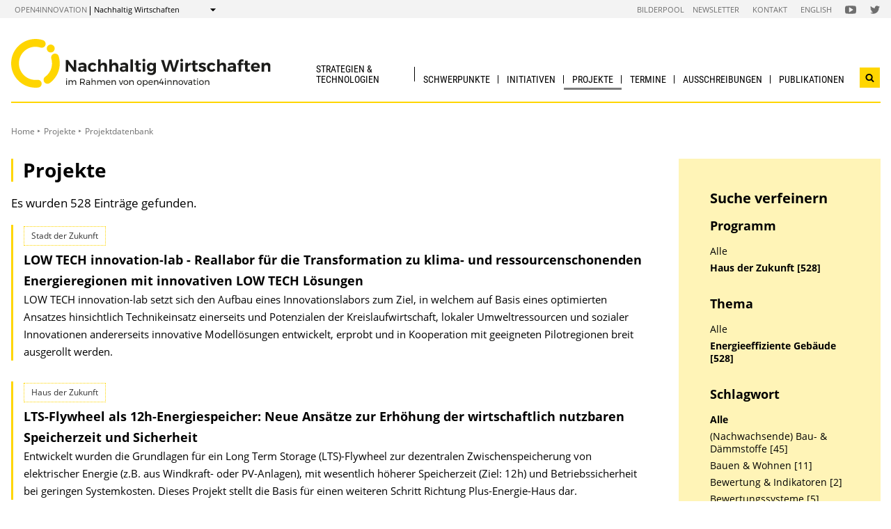

--- FILE ---
content_type: text/html; charset=UTF-8
request_url: https://nachhaltigwirtschaften.at/de/projekte/?subsites=Haus+der+Zukunft&topics=Energieeffiziente+Geb%C3%A4ude&page=13
body_size: 12876
content:
                
    
    
                                        
                                                            
                
                                            <!DOCTYPE html>
<html lang="de">
    <head>        <meta charset="UTF-8">
        <title>Nachhaltig Wirtschaften</title>
<meta name="viewport" content="width=device-width, initial-scale=1.0"/>
<meta http-equiv="X-UA-Compatible" content="ie=edge">
<meta name="theme-color" content="#FFD600">
<link rel="shortcut icon" href="/includes/images/favicons/nw.png"><link rel="stylesheet" type="text/css" href="/includes/css/main.css?m=1764143125">
<link rel="stylesheet" type="text/css" href="/includes/css/themes.css?m=1725217980">

<!-- 
    A website by WIENFLUSS information.design.solutions (www.wienfluss.net)
 -->

                                                <link rel="alternate" hreflang="en" href="https:///nachhaltigwirtschaften.at/en/projects/"/>
                                                        <link rel="alternate" hreflang="de" href="https:///nachhaltigwirtschaften.at/de/projekte/"/>
                            <link rel="alternate" hreflang="x-default" href="https:///nachhaltigwirtschaften.at/de/projekte/">
                                            <meta property="og:title" content="Nachhaltig Wirtschaften" />
        <meta property="og:type" content="website" />
            
                    
            <meta property="og:url" content="https://nachhaltigwirtschaften.at/de/projekte/" />
                    
            <meta property="og:image" content="https://nachhaltigwirtschaften.at/includes/images/og_images/og-image-nw-de.jpg" />
            </head>

    <!-- Variable class to enable theme -->

    <body class="nw">        <div class="app">
                <header class="header hidden-print">
        <a href="#main" class="skiplink visually-hidden">zum Inhalt</a>

                
                
    
    
    <div class="header__meta">
        <div class="header__meta-container">
            <div class="service-nav__container">
                



<div class="sitecrumb">
    <nav class="sitecrumb-current" aria-label="Standort:">
        <ul>
            <li class="service-nav__navigation-item">
                <a href="//open4innovation.at/de/">open4innovation</a>            </li>

            <li class="service-nav__navigation-item">
                Nachhaltig Wirtschaften            </li>
        </ul>
    </nav>

    <nav class="sitecrumb-proper" aria-label="Wechseln zu:" data-sitecrumb>
        <button class="sitecrumb_toggle" aria-expanded="false" aria-controls="sitecrumb-flyout">
            <span class="visually-hidden">Anzeigen</span>
            <svg class="sitecrumb_toggle-icon">
                <use xlink:href="/includes/images/sprite.svg#ui--arrow-dropdown" />
            </svg>
        </button>
        <ul id="sitecrumb-flyout" class="sitecrumb_possible-path u--display-none">
            <li class="sitecrumb__navigation-item">
                <ul class="sitecrumb_possible-sublist">
                                <li class="sitecrumb_possible-sublist-item">
        <a href="//open4innovation.at/de/themen/digitale-technologien/"  >
            Digitale Technologien        </a>
        <ul class="sitecrumb_possible-sublist-2">            <li class="sitecrumb_possible-sublist-item-2">
                <a  href="//iktderzukunft.at/de/"  >
            IKT der Zukunft        </a>
    </li>
</ul>    </li>
            <li class="sitecrumb_possible-sublist-item">
        <a href="//open4innovation.at/de/themen/energie-und-umwelt/"  >
            Energie und Umwelt        </a>
        <ul class="sitecrumb_possible-sublist-2">            <li class="sitecrumb_possible-sublist-item-2">
                <a  href="//fti-energiewende.at/de/"  >
            Energiewende        </a>
    </li>
            <li class="sitecrumb_possible-sublist-item-2">
                <a  href="/de/iea/"  >
            IEA Forschungskooperation        </a>
    </li>
            <li class="sitecrumb_possible-sublist-item-2">
                <a  href="//klimaneutralestadt.at/de/"  >
            Klimaneutrale Stadt        </a>
    </li>
            <li class="sitecrumb_possible-sublist-item-2">
                <a class="sitecrumb_active-site" href="/de/"  >
            Nachhaltig Wirtschaften        </a>
    </li>
</ul>    </li>
            <li class="sitecrumb_possible-sublist-item">
        <a href="//open4innovation.at/de/themen/industrielle-technologien/"  >
            Industrielle Technologien        </a>
        <ul class="sitecrumb_possible-sublist-2">            <li class="sitecrumb_possible-sublist-item-2">
                <a  href="//produktionderzukunft.at/de/"  >
            Produktion der Zukunft        </a>
    </li>
            <li class="sitecrumb_possible-sublist-item-2">
                <a  href="//fti-ressourcenwende.at/de/"  >
            Ressourcenwende        </a>
    </li>
</ul>    </li>
            <li class="sitecrumb_possible-sublist-item">
        <a href="//open4innovation.at/de/themen/mobilitaet-und-luftfahrt/"  >
            Mobilität und Luftfahrt        </a>
        <ul class="sitecrumb_possible-sublist-2">            <li class="sitecrumb_possible-sublist-item-2">
                <a  href="//fti-mobilitaetswende.at/de/"  >
            Mobilitätswende        </a>
    </li>
            <li class="sitecrumb_possible-sublist-item-2">
                <a  href="//open4aviation.at/de/"  >
            open4aviation        </a>
    </li>
</ul>    </li>
            <li class="sitecrumb_possible-sublist-item">
        <a href="//open4innovation.at/de/themen/weltraum/"  >
            Weltraum        </a>
        <ul class="sitecrumb_possible-sublist-2">            <li class="sitecrumb_possible-sublist-item-2">
                <a  href="//austria-in-space.at/de/"  >
            Austria in Space        </a>
    </li>
</ul>    </li>
                </ul>
            </li>
        </ul>
    </nav>
</div>            </div>
            <span class="header__meta-end-corner">
                                        <a class="header_navigation-link" href="/de/bilderpool/"  >Bilderpool</a>
                            <a class="header_navigation-link" href="/de/newsletter/" lang=en >Newsletter</a>
                            <a class="header_navigation-link" href="/de/kontakt/"  >Kontakt</a>
                            <a class="header_navigation-link" href="/en/" lang=en hreflang=en>English</a>
    
                                        <a class="social-channel" href="https://www.youtube.com/user/NaWiTube" target="_blank" title="Nachhaltig Wirtschaften YouTube Channel"  >
            <span class="visually-hidden">Folgen Sie uns auf Nachhaltig Wirtschaften YouTube Channel</span>
            <svg class="social-channel__icon social-channel__icon--youtube">
                <use xlink:href="/includes/images/sprite.svg#ui--youtube"></use>
            </svg>
        </a>
                            <a class="social-channel" href="https://x.com/NaWi_at" target="_blank" title="Nachhaltig Wirtschaften x-Account"  >
            <span class="visually-hidden">Folgen Sie uns auf Nachhaltig Wirtschaften x-Account</span>
            <svg class="social-channel__icon social-channel__icon--twitter">
                <use xlink:href="/includes/images/sprite.svg#ui--twitter"></use>
            </svg>
        </a>
                </span>
        </div>
    </div>

        <div class="container">
            <div class="header__logo-container">
                <div class="row">
                    <div class="col-md-4">
                        <div class="header__logo-text-container">
                                                            <a href="/de/">
                                                        <img class="header__logo-image" src="/includes/images/logos/NachhaltigWirtschaften_1.svg" alt="Startseite Nachhaltig Wirtschaften">
                                                            </a>
                                                    </div>
                    </div>

                    <div class="header__navbuttoncontainer">
                        <button class="nav_toggle">
                            <span class="nav_hamburger-icon"></span>
                            <span class="visually-hidden">Navigation öffnen</span>
                        </button>
                    </div>

                    <div class="col-sm-8 header__navcontainer">
                        <div class="nav_main-container">
                            




<nav class="nav" data-navigation="true">
    <ul class="nav_list">
        
            
                        
            
    
        <li class="nav_item ">
        <a class="nav_link" href="/de/strategien/"  >
            Strategien &amp; Technologien        </a>

                    <button class="nav_submenu-toggle" aria-controls="12-1-1">
                <span class="visually-hidden" data-show-subnav="Subnavigation anzeigen" data-hide-subnav="Subnavigation ausblenden">Subnavigation anzeigen</span>
                <svg class="nav_toggle-icon">
                    <use xlink:href="/includes/images/sprite.svg#ui--arrow-dropdown"></use>
                </svg>
            </button>
            <ul class="nav_submenu  "
                id="12-1-1">
                            
    <li class="nav_submenu-item">
        <a href="/de/strategien/" class="nav_submenu-link "  >
                        Übersicht        </a>
    </li>
            
    <li class="nav_submenu-item">
        <a href="/de/strategien/nationale-strategien.php" class="nav_submenu-link "  >
                        Nationale Strategien und Gesetze        </a>
    </li>
            
    <li class="nav_submenu-item">
        <a href="/de/strategien/europaeische-strategien.php" class="nav_submenu-link "  >
                        Europäische Strategien und Gesetze        </a>
    </li>
            
    <li class="nav_submenu-item">
        <a href="/de/strategien/internationale-strategien.php" class="nav_submenu-link "  >
                        Internationale Strategien        </a>
    </li>
            
    <li class="nav_submenu-item">
        <a href="/de/strategien/technologien.php" class="nav_submenu-link "  >
                        Technologien        </a>
    </li>
            </ul>
            </li>
    
                        
            
    
        <li class="nav_item ">
        <a class="nav_link" href="/de/schwerpunkte/"  >
            Schwerpunkte        </a>

                    <button class="nav_submenu-toggle" aria-controls="1960-2-1">
                <span class="visually-hidden" data-show-subnav="Subnavigation anzeigen" data-hide-subnav="Subnavigation ausblenden">Subnavigation anzeigen</span>
                <svg class="nav_toggle-icon">
                    <use xlink:href="/includes/images/sprite.svg#ui--arrow-dropdown"></use>
                </svg>
            </button>
            <ul class="nav_submenu  "
                id="1960-2-1">
                            
    <li class="nav_submenu-item">
        <a href="/de/schwerpunkte/" class="nav_submenu-link "  >
                        Übersicht        </a>
    </li>
            
    <li class="nav_submenu-item">
        <a href="//fti-energiewende.at/de/" class="nav_submenu-link "  >
                        Energiewende        </a>
    </li>
            
    <li class="nav_submenu-item">
        <a href="//klimaneutralestadt.at/de/" class="nav_submenu-link "  >
                        Klimaneutrale Stadt        </a>
    </li>
            
    <li class="nav_submenu-item">
        <a href="//fti-ressourcenwende.at/de/" class="nav_submenu-link "  >
                        Kreislaufwirtschaft &amp; Produktionstechnologien        </a>
    </li>
            
    <li class="nav_submenu-item">
        <a href="//fti-mobilitaetswende.at/de/" class="nav_submenu-link "  >
                        Mobilitätswende        </a>
    </li>
            </ul>
            </li>
    
                        
            
    
        <li class="nav_item ">
        <a class="nav_link" href="/de/initiativen/"  >
            Initiativen        </a>

                    <button class="nav_submenu-toggle" aria-controls="1966-3-1">
                <span class="visually-hidden" data-show-subnav="Subnavigation anzeigen" data-hide-subnav="Subnavigation ausblenden">Subnavigation anzeigen</span>
                <svg class="nav_toggle-icon">
                    <use xlink:href="/includes/images/sprite.svg#ui--arrow-dropdown"></use>
                </svg>
            </button>
            <ul class="nav_submenu  "
                id="1966-3-1">
                            
    <li class="nav_submenu-item">
        <a href="/de/initiativen/" class="nav_submenu-link "  >
                        Übersicht        </a>
    </li>
            
    <li class="nav_submenu-item">
        <a href="/de/sdz/artikel/reallabor-initiativen.php" class="nav_submenu-link "  >
                        100 % Reallabore        </a>
    </li>
            
    <li class="nav_submenu-item">
        <a href="//klimaneutralestadt.at/de/initiativen/pionierstaedte/" class="nav_submenu-link "  >
                        Pionierstädte        </a>
    </li>
            
    <li class="nav_submenu-item">
        <a href="//klimaneutralestadt.at/de/initiativen/driving-urban-transitions.php" class="nav_submenu-link "  >
                        Driving Urban Transitions Partnerschaft (DUT)        </a>
    </li>
            
    <li class="nav_submenu-item">
        <a href="/de/initiativen/iea-forschungskooperation.php" class="nav_submenu-link "  >
                        IEA Forschungskooperation        </a>
    </li>
            
    <li class="nav_submenu-item">
        <a href="//klimaneutralestadt.at/de/initiativen/tiks-technologien-innovationen-klimaneutrale-stadt.php" class="nav_submenu-link "  >
                        Technologien und Innovationen für die klimaneutrale Stadt (TIKS)        </a>
    </li>
            
    <li class="nav_submenu-item">
        <a href="/de/ueber-nachhaltig-wirtschaften/mission-innovation.php" class="nav_submenu-link "  >
                        Mission Innovation        </a>
    </li>
            
    <li class="nav_submenu-item">
        <a href="/de/themen/kreislaufwirtschaft/" class="nav_submenu-link "  >
                        Kreislaufwirtschaft        </a>
    </li>
            
    <li class="nav_submenu-item">
        <a href="/de/sdz/" class="nav_submenu-link "  >
                        Stadt der Zukunft        </a>
    </li>
            </ul>
            </li>
    
                
    
    
    
    <li class="nav_item ">
        <a class="nav_link nav_link--is-active" href="/de/projekte/"  >
            Projekte        </a>

                    <button class="nav_submenu-toggle" aria-controls="1954-4-1">
                <span class="visually-hidden" data-show-subnav="Subnavigation anzeigen" data-hide-subnav="Subnavigation ausblenden">Subnavigation anzeigen</span>
                <svg class="nav_toggle-icon">
                    <use xlink:href="/includes/images/sprite.svg#ui--arrow-dropdown"></use>
                </svg>
            </button>
            <ul class="nav_submenu  "
                id="1954-4-1">
                            
    <li class="nav_submenu-item">
        <a href="/de/projekte/" class="nav_submenu-link nav_submenu-link--active  "  >
                        Projektdatenbank        </a>
    </li>
            
    <li class="nav_submenu-item">
        <a href="/de/ueber-nachhaltig-wirtschaften/open-access-prinzipien.php" class="nav_submenu-link "  >
                        Open Access Prinzipien        </a>
    </li>
            </ul>
            </li>
    
                        
            
    
        <li class="nav_item ">
        <a class="nav_link" href="/de/veranstaltungen/"  >
            Termine        </a>

                    <button class="nav_submenu-toggle" aria-controls="34-5-1">
                <span class="visually-hidden" data-show-subnav="Subnavigation anzeigen" data-hide-subnav="Subnavigation ausblenden">Subnavigation anzeigen</span>
                <svg class="nav_toggle-icon">
                    <use xlink:href="/includes/images/sprite.svg#ui--arrow-dropdown"></use>
                </svg>
            </button>
            <ul class="nav_submenu  nav_submenu--right-aligned"
                id="34-5-1">
                            
    <li class="nav_submenu-item">
        <a href="/de/veranstaltungen/" class="nav_submenu-link "  >
                        Aktuelle  Veranstaltungen        </a>
    </li>
            
    <li class="nav_submenu-item">
        <a href="/de/veranstaltungen/archiv.php" class="nav_submenu-link "  >
                        Veranstaltungsarchiv & Tagungsunterlagen        </a>
    </li>
            
    <li class="nav_submenu-item">
        <a href="/de/veranstaltungen/eingabe.php" class="nav_submenu-link "  >
                        Veranstaltungs&shy;bekanntgabe        </a>
    </li>
            </ul>
            </li>
    
                        
            
    
        <li class="nav_item ">
        <a class="nav_link" href="/de/ausschreibungen/"  >
            Ausschreibungen        </a>

                    <button class="nav_submenu-toggle" aria-controls="14-6-1">
                <span class="visually-hidden" data-show-subnav="Subnavigation anzeigen" data-hide-subnav="Subnavigation ausblenden">Subnavigation anzeigen</span>
                <svg class="nav_toggle-icon">
                    <use xlink:href="/includes/images/sprite.svg#ui--arrow-dropdown"></use>
                </svg>
            </button>
            <ul class="nav_submenu  nav_submenu--right-aligned"
                id="14-6-1">
                            
    <li class="nav_submenu-item">
        <a href="/de/ausschreibungen/" class="nav_submenu-link "  >
                        Aktuelle Ausschreibungen        </a>
    </li>
            
    <li class="nav_submenu-item">
        <a href="//fti-ressourcenwende.at/de/foerderungen/foerderdatenbank/" class="nav_submenu-link "  >
                        Förderkompass Kreislaufwirtschaft        </a>
    </li>
            
    <li class="nav_submenu-item">
        <a href="/de/ausschreibungen/fruehere-ausschreibungen.php" class="nav_submenu-link "  >
                        Frühere Ausschreibungen        </a>
    </li>
            
    <li class="nav_submenu-item">
        <a href="//fti-ressourcenwende.at/de/foerderungen/nationale-ausschreibungen/kreislaufwirtschaft-3-as.php" class="nav_submenu-link "  >
                        FTI-Initiative Kreislaufwirtschaft - 3. Ausschreibung        </a>
    </li>
            </ul>
            </li>
    
                        
            
    
        <li class="nav_item nav_item--last">
        <a class="nav_link" href="/de/publikationen/"  >
            Publikationen        </a>

                    <button class="nav_submenu-toggle" aria-controls="26-7-1">
                <span class="visually-hidden" data-show-subnav="Subnavigation anzeigen" data-hide-subnav="Subnavigation ausblenden">Subnavigation anzeigen</span>
                <svg class="nav_toggle-icon">
                    <use xlink:href="/includes/images/sprite.svg#ui--arrow-dropdown"></use>
                </svg>
            </button>
            <ul class="nav_submenu  nav_submenu--right-aligned"
                id="26-7-1">
                            
    <li class="nav_submenu-item">
        <a href="/de/publikationen/projektberichte.php" class="nav_submenu-link "  >
                        Projektberichte        </a>
    </li>
            
    <li class="nav_submenu-item">
        <a href="/de/publikationen/eia/" class="nav_submenu-link " lang=en >
                        energy innovation austria        </a>
    </li>
            
    <li class="nav_submenu-item">
        <a href="/de/publikationen/energieforschungserhebungen.php" class="nav_submenu-link "  >
                        Energieforschungs&shy;erhebungen        </a>
    </li>
            
    <li class="nav_submenu-item">
        <a href="/de/publikationen/markterhebungen.php" class="nav_submenu-link "  >
                        Markterhebung und Energiedaten Österreichs        </a>
    </li>
            
    <li class="nav_submenu-item">
        <a href="/de/iea/publikationen/" class="nav_submenu-link "  >
                        IEA Publikationen        </a>
    </li>
            
    <li class="nav_submenu-item">
        <a href="https://nachhaltigwirtschaften.at/de/strategien/" class="nav_submenu-link "  >
                        Strategien & Technologien        </a>
    </li>
            
    <li class="nav_submenu-item">
        <a href="/de/publikationen/broschueren-leitfaeden-filme.php" class="nav_submenu-link "  >
                        Broschüren & Folder        </a>
    </li>
            
    <li class="nav_submenu-item">
        <a href="/de/publikationen/forschungsforum/" class="nav_submenu-link "  >
                        Forschungsforum (bis 2013)        </a>
    </li>
            
    <li class="nav_submenu-item">
        <a href="/de/multimedia/" class="nav_submenu-link "  >
                        Multimedia        </a>
    </li>
            
    <li class="nav_submenu-item">
        <a href="/de/publikationen/ausbildungsmaterialien.php" class="nav_submenu-link "  >
                        Ausbildungs&shy;materialien        </a>
    </li>
            </ul>
            </li>

        
        <li class="nav_item nav_item--mobile nav_item--search">
            <form data-search-form="mobile" id="searchform-mobile" action="/de/suche/" method="get" class="search js-search">
                <div class="u--flex">
                    <input type="text" name="q" placeholder="Suchbegriff eingeben ..." aria-label="Suchbegriff eingeben ..." class="search__field" />
                                        <button type="submit" class="search__button">
                        <svg class="search__icon">
                            <use xlink:href="/includes/images/sprite.svg#ui--search"></use>
                        </svg>
                        <span class="visually-hidden">Suchen</span>
                    </button>
                </div>
                <div class="search__options">
                <label for="search-select">Suche in: </label>
                                    <select id="search-select" name="sites" class="search__select">
                                                    <option selected value="NW.at">nur auf Nachhaltig Wirtschaften</option>
                                                <option data-search-site="https://open4innovation.at/de/suche/index.php" value="all">auf der gesamten open4innovation-Plattform</option>
                    </select>
                                </div>
            </form>
        </li>

        
                    <li class="nav_item nav_item--mobile">
        <a class="nav_link" href="/de/bilderpool/"  >Bilderpool</a>
    </li>
            <li class="nav_item nav_item--mobile">
        <a class="nav_link" href="/de/newsletter/" lang=en >Newsletter</a>
    </li>
            <li class="nav_item nav_item--mobile">
        <a class="nav_link" href="/de/kontakt/"  >Kontakt</a>
    </li>
            <li class="nav_item nav_item--mobile">
        <a class="nav_link" href="/en/" lang=en hreflang=en>English</a>
    </li>

        
        <li class="nav_item nav_item--mobile">
            <a class="nav_link" href="//open4innovation.at/de/uebersicht-innovationsbereiche.php">Alle weiteren Angebote</a>
        </li>

        
        <li class="nav_item nav_item--mobile nav_item--social">
                        <a class="nav_link nav_link--social social-channel" href="https://www.youtube.com/user/NaWiTube" target="_blank" title="Nachhaltig Wirtschaften YouTube Channel"  >
        <span class="visually-hidden">Folgen Sie uns auf Nachhaltig Wirtschaften YouTube Channel</span>
        <svg class="social-channel__icon">
            <use xlink:href="/includes/images/sprite.svg#ui--youtube"></use>
        </svg>
    </a>
            <a class="nav_link nav_link--social social-channel" href="https://x.com/NaWi_at" target="_blank" title="Nachhaltig Wirtschaften x-Account"  >
        <span class="visually-hidden">Folgen Sie uns auf Nachhaltig Wirtschaften x-Account</span>
        <svg class="social-channel__icon">
            <use xlink:href="/includes/images/sprite.svg#ui--twitter"></use>
        </svg>
    </a>
        </li>
    </ul>
</nav>
                        </div>
                        <div class="search__container">
                            <button type="button" class="brand-btn brand-btn--icon-only" data-a11y-dialog-show="search-widget-dialog">
                                <svg class="brand-btn__icon">
                                    <use xlink:href="/includes/images/sprite.svg#ui--search"></use>
                                </svg>
                                <span class="visually-hidden">Suchwidget öffnen</span>
                            </button>
                        </div>
                        <div class="nav_overlay">

                        </div>
                    </div>


                </div>
            </div>
            <div class="row">
                                   <div class="container container--no-hero">
        </div>
                </div>
        </div>
        <!-- Search Widget Dialog Container -->
        <div
            class="dialog-container"
            data-a11y-dialog="search-widget-dialog"
            aria-hidden="true"
            aria-labelledby="search-dialog-title"
        >
        <div class="dialog-overlay" data-a11y-dialog-hide></div>
        <div class="dialog-content" role="document">
            <button
                data-a11y-dialog-hide
                class="dialog-close"
                aria-label="Suchwidget schließen"
            >
                &times;
            </button>
            <div class="searchwidget__content">
    <h1 id="search-dialog-title">Suche</h1>
    <form id="searchform" data-search-form="desktop" action="/de/suche/" method="get">
        <fieldset class="u--flex u--px-0 u--mx-0">
            <input type="text" name="q" placeholder="Suchbegriff eingeben ..." aria-label="Suchbegriff eingeben ..." class="search__field" />
            <button type="submit" class="brand-btn">
                <svg class="brand-btn__icon">
                    <use xlink:href="/includes/images/sprite.svg#ui--search"></use>
                </svg>
                <span>Suchen</span>
            </button>
        </fieldset>
        <fieldset class="u--px-0 u--mx-0">
            <legend>Suchbereich</legend>
                                                <div class="u--py-0-25 searchwidget__option">
                        <input type="radio" id="select_site" name="sites" value="NW.at" checked>
                        <label for="select_site">nur auf Nachhaltig Wirtschaften</label>
                    </div>
                                <div class="u--py-0-25 searchwidget__option">
                    <input data-search-site="https://open4innovation.at/de/suche/index.php" type="radio" id="select_main" name="sites" value="all">
                    <label for="select_main">auf der gesamten open4innovation-Plattform</label>
                </div>
                    </fieldset>
    </form>
</div>
        </div>
    </div>
    </header>
            
                            <main class="main" id="main">
                    <div class="container">
                                                                                                        
    
        
    
    
    
    
    

    
    
    <nav class="breadcrumbs" aria-label="Sie befinden sich hier:">
        <ul class="breadcrumb">
                                                                                        <li class="breadcrumb__item"><a href="/de/"  >Home</a></li>
                                                            <li class="breadcrumb__item"><a href="/de/projekte/"  >Projekte</a></li>
                                <li class="breadcrumb__item"><span>Projektdatenbank</span></li>
                                                        </ul>
    </nav>
                                                <div class="row">
                            <div class="col-sm-12 col-lg-8 col-xl-9">                                <article class="article">                                    
                                
    
                                
                                                                                                                                                                                                                                                                                                                
                                                                                                                            
                                                                                                                                                                                                                                                                                                                                                                                                                                                                                                                                                                                                                                                    
                                                                                                                            
                                                                                                                                                                                                                                                                                                                                                                                                                                                                                                    
                                                                                        
                                                                                                                                                                                                                                                                                                                                                                                                                                                                                                                                                                                                                
                                                                                        
                                                                                                                                                                                                                                                                                                                                                                                                                                                                                                                                                                                                                                                                                                                                                                                                                                                                                                                                                                                        
                                                                                                                                                                                                                                        
                                                                                                                                                                                                                                                                                                                                                                                                                                                                                                                                                                                                                
                                                                                                                                                                                                                                                                            
                                                                                                                                                                                                    
                                                                                                                                                                
                                                    
                                                                                                                                                                                                                                                                                                                                                                                                                                                                
                                                                                                                                                                                                                                                                                                                                                                                                                            
                                                                                                                                                                                                                                                                                                                                                                                                                                                                                                                                                                                                                                                                                                                            
                                                                                                                                                                                                                                                                                                                                                                                                                                                                                                    
                                                                                                                                                                                                                                                                                                                                                                                                                            
                                                                                                                                                                
                                                                                                                                                                                                                                        
                                                                                                                                                                                                                                        
                                                                                                                                                                                                                                                                                                                                                                                                                                                                                                                                                                                                                                                                                                                            
                                                                                                                                                                                                                                                                                                                                                                                                                                                                                                                                        
                                                                                        
                                                                                                                                                                                                                                        
                                                                                        
                                                                                                                                                                                                                                                                                                                                                                                                                                                                                                                                                                                                                                                                                
                                <h1 class="page-headline">
            Projekte        </h1>
                    <p>Es wurden 528 Einträge gefunden.</p>
    
    
            <div class="searchresult" >
                    
                                            <div class='searchresult__category'>Stadt der Zukunft</div>
                    
                    <h3 class="searchresult__header">
                        <a href="/de/sdz/projekte/low-tech-innovation-lab.php"  >
                            LOW TECH innovation-lab - Reallabor für die Transformation zu klima- und ressourcen&shy;schonenden Energieregionen mit innovativen LOW TECH Lösungen                        </a>
                    </h3>
<p class="searchresult__content" >LOW TECH innovation-lab setzt sich den Aufbau eines Innovationslabors zum Ziel, in welchem auf Basis eines optimierten Ansatzes hinsichtlich Technikeinsatz einerseits und Potenzialen der Kreislaufwirtschaft, lokaler Umweltressourcen und sozialer Innovationen andererseits innovative Modellösungen entwickelt, erprobt und in Kooperation mit geeigneten Pilotregionen breit ausgerollt werden.</p>            </div>

            <div class="searchresult" >
                    
                                            <div class='searchresult__category'>Haus der Zukunft</div>
                    
                    <h3 class="searchresult__header">
                        <a href="/de/hdz/projekte/lts-flywheel-als-12h-energiespeicher-neue-ansaetze-zur-erhoehung-der-wirtschaftlich-nutzbaren-speicherzeit-und-sicherheit.php"  >
                            LTS-Flywheel als 12h-Energiespeicher: Neue Ansätze zur Erhöhung der wirtschaftlich nutzbaren Speicherzeit und Sicherheit                        </a>
                    </h3>
<p class="searchresult__content" >Entwickelt wurden die Grundlagen für ein Long Term Storage (LTS)-Flywheel zur dezentralen Zwischenspeicherung von elektrischer Energie (z.B. aus Windkraft- oder PV-Anlagen), mit wesentlich höherer Speicher&shy;zeit (Ziel: 12h) und Betriebssicherheit bei geringen Systemkosten. Dieses Projekt stellt die Basis für einen weiteren Schritt Richtung Plus-Energie-Haus dar.</p>            </div>

            <div class="searchresult" >
                    
                                            <div class='searchresult__category'>Stadt der Zukunft</div>
                    
                    <h3 class="searchresult__header">
                        <a href="/de/sdz/projekte/lze-100-leuchtturmobjekte.php"  >
                            LZE 100 Leuchtturmobjekte - Langzeitevaluierung des Energieverbrauchs von 100 energieeffizienten Gebäuden in Österreich als repräsentativer Querschnitt österreichischer Leuchtturmobjekte                        </a>
                    </h3>
<p class="searchresult__content" >Erfassung, Auswertung und Analyse von Energieverbrauchsdaten von 100 energieeffizienten Gebäuden in Österreich über eine Betriebszeit von 3 bis 25 Jahren als repräsentativer Querschnitt der österreichischen Leuchtturmobjekte. Differenzierung nach Gebäudetypen, Energieträger und Ermittlung der realen Treibhausgas-Emissionen. Vergleich der gemessenen Verbräuche zu Benchmark-Werten.</p>            </div>

            <div class="searchresult" >
                    
                                            <div class='searchresult__category'>Haus der Zukunft</div>
                    
                    <h3 class="searchresult__header">
                        <a href="/de/hdz/projekte/lebenszykluskosten-prognosemodell-immobilien-datenbank-analysen-zur-ableitung-lebenszyklusorientierter-investitionsentscheidungen.php"  >
                            Lebenszykluskosten Prognosemodell - Immobilien-Datenbank Analysen zur Ableitung lebenszyklus&shy;orientierter Investitionsentscheidungen                        </a>
                    </h3>
<p class="searchresult__content" >Abschätzung der Betriebskosten eines Gebäudes anhand eines Ursachen-Wirkungs-Modells zwischen Gebäudeeigenschaften und -ausstattung, Investitions- und Betriebskosten als Entscheidungshilfe für nachhaltige Gebäude in einer frühen Planungsphase.</p>            </div>

            <div class="searchresult" >
                    
                                            <div class='searchresult__category'>Stadt der Zukunft</div>
                    
                    <h3 class="searchresult__header">
                        <a href="/de/sdz/projekte/lebe-heute-im-bestand-zusammen-klimafit.php"  >
                            LehB:klimafit! Lebe heute im Bestand: Zusammen klimafit                        </a>
                    </h3>
<p class="searchresult__content" >Ziel des Projekts ist die Sondierung von übertragbaren Sanierungskonzepten für die Umsetzung von klimafitten Sanierungen in Wien. Es werden integral optimierte Sanierungspakete entwickelt, die in den Gebäudeensembles auf umsetzungs&shy;wahr&shy;scheinliche, klimafitte Gesamtlösungen mit den relevanten Stakeholder:innen hin optimiert werden.</p>            </div>

            <div class="searchresult" >
                    
                                            <div class='searchresult__category'>Haus der Zukunft</div>
                    
                    <h3 class="searchresult__header">
                        <a href="/de/hdz/projekte/lehm-passiv-buerohaus-tattendorf.php"  >
                            Lehm - Passiv Bürohaus Tattendorf                        </a>
                    </h3>
<p class="searchresult__content" >Lehm-Passivhaus, nach allen Grundsätzen der Nachhaltigkeit und der Baubiologie aus industriell vorgefertigten, großflächigen Bauteilen errichtet.</p>            </div>

            <div class="searchresult" >
                    
                                            <div class='searchresult__category'>Stadt der Zukunft</div>
                    
                    <h3 class="searchresult__header">
                        <a href="/de/sdz/projekte/less-is-more.php"  >
                            LessIsMore - Energieeffizientes Beleuchtungssystem für den Menschen durch innovative Komponentenoptimierung und Tageslichtintegration                        </a>
                    </h3>
<p class="searchresult__content" >Human Centric Lighting (HCL) stellt die positiven visuellen und biologischen Wirkungen des Lichtes auf den Menschen in den Mittelpunkt, verbraucht dabei aber sehr viel Energie durch den ineffizienten Einsatz von Beleuchtungskomponenten sowie unzureichende Nutzung von Tageslicht. In LessIsMore wird testweise eine vorbildhafte HCL-Beleuchtung installiert und evaluiert.</p>            </div>

            <div class="searchresult" >
                    
                                            <div class='searchresult__category'>Haus der Zukunft</div>
                    
                    <h3 class="searchresult__header">
                        <a href="/de/hdz/projekte/lichtausfassade-optimierte-tages-und-kunstlichtversorgung-ueber-fassaden.php"  >
                            LichtAusFassade - Optimierte Tages- und Kunstlichtversorgung über Fassaden                        </a>
                    </h3>
<p class="searchresult__content" >Multifunktionelle Fassadenelemente mit integrierten Kunst- und Tageslichtsystemen wurden lichttechnisch und energetisch simuliert und evaluiert (Energiebedarf und Lichtqualität). Die Ergebnisse sind Grundlage für weitere Fassadenentwicklungen und universitäre Ausbildung.</p>            </div>

            <div class="searchresult" >
                    
                                            <div class='searchresult__category'>Haus der Zukunft</div>
                    
                    <h3 class="searchresult__header">
                        <a href="/de/hdz/projekte/lifecycle-tower-energieeffizientes-holzhochhaus-in-systembauweise.php"  >
                            LifeCycle Tower - Energieeffizientes Holzhochhaus in Systembauweise                        </a>
                    </h3>
<p class="searchresult__content" >Aufbauend auf den Ergebnissen vorangegangener Forschungsarbeiten wurde im vorliegenden Projekt ein Holzfertigteil-Baukastensystem zur Errichtung energieeffizienter Bürohochhäuser mit bis zu 20 Geschoßen entwickelt, das sowohl nachhaltig ist, als auch Kostensicherheit während des gesamten Lebenszyklus bietet.</p>            </div>

            <div class="searchresult" >
                    
                                            <div class='searchresult__category'>Haus der Zukunft</div>
                    
                    <h3 class="searchresult__header">
                        <a href="/de/sdz/projekte/lightyard-vom-innenhof-zum-lichthof.php"  >
                            Lightyard - Vom Innenhof zum Lichthof                        </a>
                    </h3>
<p class="searchresult__content" >Es wurde untersucht, ob die intelligente Anordnung unterschiedlicher Materialien tageslicht-technisch optimale Lösungen für die Sanierung von Innenhöfen ermöglicht. Das Anheben der Tagesbelichtung in unteren Geschoßen auf mehr als das 10-fache ist damit realistisch. Zusätzlich wurde ein Berechnungstool konzipiert, mit dem optimierte Innenhoflösung&shy;en erstellt werden können. Dabei werden lichttechnische, wirtschaftliche und bautechnische Kriterien berücksichtigt.</p>            </div>

            <div class="searchresult" >
                    
                                            <div class='searchresult__category'>Haus der Zukunft</div>
                    
                    <h3 class="searchresult__header">
                        <a href="/de/sdz/projekte/low-tech-high-effect-eine-uebersicht-ueber-nachhaltige-low-tech-gebaeude-realisierte-beispiele-innovative-ansaetze-prinzipien-und-systemische-loesungswege.php"  >
                            Low Tech - High Effect! Eine Übersicht über nachhaltige Low-tech Gebäude: realisierte Beispiele, innovative Ansätze, Prinzipien und systemische Lösungswege                        </a>
                    </h3>
<p class="searchresult__content" >In dieser Studie wurden Ansätze von Low Tech Gebäuden näher betrachtet und besonders innovativ und repräsentativ erscheinende Konzepte detailliert dokumentiert. Ziel war es, den derzeitigen Stand der Technik und das vorhandene Know-how und Wissen anhand realisierter Beispiele aufzuarbeiten sowie Potenziale zur Weiterentwicklung aufzuzeigen.</p>            </div>

            <div class="searchresult" >
                    
                                            <div class='searchresult__category'>Haus der Zukunft</div>
                    
                    <h3 class="searchresult__header">
                        <a href="/de/hdz/projekte/lowenergyhaustechnik-hochenergieeffiziente-praesenzmelder-und-endverbrauchstechnologien.php"  >
                            LowEnergyHaustechnik - Hochenergieeffiziente Präsenzmelder und Endverbrauchstechnologien                        </a>
                    </h3>
<p class="searchresult__content" >Hochenergieeffiziente Präsenzmelder, Sonnenschutzsteuerungen, usw. sind am Markt de facto nicht vorhanden. Für Plus-Energie-Bürogebäude ist die Minimierung des Stromverbrauchs dieser Komponenten ein wesentliches Kriterium, um das Plus am Standort zu erreichen. Im Projekt wurde erfolgreich ein hochenergieeffizienter Präsenzmelder skizziert, welcher den angestrebten Standby-Energieverbrauch von 0,05 W unterschreitet.</p>            </div>

            <div class="searchresult" >
                    
                                            <div class='searchresult__category'>Haus der Zukunft</div>
                    
                    <h3 class="searchresult__header">
                        <a href="/de/hdz/projekte/lueften-und-heizen-in-passivhaeusern-variantenvergleich-auf-basis-von-behaglichkeit-und-nachhaltigkeit.php"  >
                            Lüften und Heizen in Passivhäusern: Variantenvergleich auf Basis von Behaglichkeit und Nachhaltigkeit                        </a>
                    </h3>
<p class="searchresult__content" >Die derzeit in Österreich immer noch kontrovers diskutierte Frage der Sinnhaftigkeit von Luftheizung für Passivhäuser soll mit Hilfe einer systematischen Recherche und wissenschaftlichen Untersuchung geklärt werden. Die Ergebnisse liefern wertvolle Erkenntnisse für Bauträger, PlanerInnen und Förderentscheidungen.</p>            </div>

            <div class="searchresult" >
                    
                                            <div class='searchresult__category'>Stadt der Zukunft</div>
                    
                    <h3 class="searchresult__header">
                        <a href="/de/sdz/projekte/lueftungskonzept-oesterreich.php"  >
                            Lüftungskonzept Österreich                        </a>
                    </h3>
<p class="searchresult__content" >Ziel des Projektes ist die Schaffung eines Nachweisverfahrens (auf Basis Microsoft-Excel), welches zeigt, ob eine natürliche Lüftung bzw. Fensterlüftung bei einer Standardnutzung zur Vermeidung von Schimmelbildung ausreichend, bzw. in Hinblick auf eine ausreichende hygienische Luftqualität zumutbar ist.</p>            </div>

            <div class="searchresult" >
                    
                                            <div class='searchresult__category'>Stadt der Zukunft</div>
                    
                    <h3 class="searchresult__header">
                        <a href="/de/sdz/projekte/m-dab-2-materialintensitaet-der-innenentwicklung.php"  >
                            M-DAB2: Materialintensität der Innenentwicklung - Ressourcenbewertung und Lokalisierung städtischer Entwicklungspotenziale                        </a>
                    </h3>
<p class="searchresult__content" >Bei der Bewertung von Innenentwicklungspotenzialen wurde erstmals auch die Materialintensität der Innenentwicklung (anfallende Stoffmengen) für unterschiedliche Entwicklungsvarianten berücksichtigt. Dabei wurde ein Methodenset zur holistischen Bewertung von Potenzialflächen und verschiedene Entwicklungsvarianten und -szenarien zur ressourcenschonenden Innenentwicklung geschaffen.</p>            </div>

            <div class="searchresult" >
                    
                                            <div class='searchresult__category'>Klimaneutrale Stadt</div>
                    
                    <h3 class="searchresult__header">
                        <a href="//klimaneutralestadt.at/de/projekte/tiks/madokli-mannersdorf-wird-klimafit.php"  >
                            MADOKLI - Mannersdorf wird klimafit! Nutzung lokaler Ressourcen zur Klimawandelbekämpfung und -anpassung für ein klimaneutrales Quartier                        </a>
                    </h3>
<p class="searchresult__content" >Das Projekt zielt darauf ab, in der Stadtgemeinde Mannersdorf am Leithagebirge ein klimaneutrales Quartier zu entwickeln, indem innovative Maßnahmen zur Klimawandelanpassung und Dekarbonisierung kombiniert werden.</p>            </div>

            <div class="searchresult" >
                    
                                            <div class='searchresult__category'>Stadt der Zukunft</div>
                    
                    <h3 class="searchresult__header">
                        <a href="/de/sdz/projekte/meidlinger-l.php"  >
                            MEIDLINGER „L“-Partizipative und skalierbare Klimawandelanpassungen im Bestand an der Schnittstelle von öffentlichem und privatem Raum                        </a>
                    </h3>
<p class="searchresult__content" >Das Projekt verfolgte einen integralen und interdisziplinären Ansatz zur Klimawandelanpassung im baulichen Bestand an der Schnittstelle von öffentlichem und privatem Raum. Es wurde ein skalier- und multiplizierbares Modell für Wien und andere Städte entwickelt.</p>            </div>

            <div class="searchresult" >
                    
                                            <div class='searchresult__category'>Stadt der Zukunft</div>
                    
                    <h3 class="searchresult__header">
                        <a href="/de/sdz/projekte/mission-ks30.php"  >
                            MISSION KS 30 - Mission Klagenfurt klimaneutral und smart bis 2030                        </a>
                    </h3>
<p class="searchresult__content" >Aktualisierung der Smart City Strategie (SCS) Klagenfurt zur Erreichung der Klimaneutralität bis 2030 und die Anpassung der Indikatoren an die Sustainable Developement Goals (SDGs) der UN. Erfüllung der Teilnahmebedingungen zur urbanen Mission von Horizont Europe „100 Climate-neutral Cities by 2030“.</p>            </div>

            <div class="searchresult" >
                    
                                            <div class='searchresult__category'>Stadt der Zukunft</div>
                    
                    <h3 class="searchresult__header">
                        <a href="/de/sdz/projekte/motive-modellierung-optimierung-und-technische-integration-von-vakuumglas-elementen.php"  >
                            MOTIVE - Modellierung, Optimierung, und technische Integration von Vakuumglas-Elementen                        </a>
                    </h3>
<p class="searchresult__content" >Im Rahmen dieses Projekt fand eine Auseinandersetzung mit der Entwicklung von Anschlussdetails für die Implementierung von Vakuumglas in völlig neuartigen Fenstersystemen statt. Zu den Ergebnissen dieser Sondierung enstand ein europaweit erster Realisierungsversuch in Form eines Mock-Ups, und es wurden umfassende Kenntnis und Erfahrung in der Gestaltung von Baudetails von solchen innovativen Produkten gewonnen.</p>            </div>

            <div class="searchresult" >
                    
                                            <div class='searchresult__category'>Haus der Zukunft</div>
                    
                    <h3 class="searchresult__header">
                        <a href="/de/hdz/projekte/mpc-boxes-model-predictive-control-von-aktiven-bauteilen-und-messungen-in-zwei-test-boxen.php"  >
                            MPC boxes - Model Predictive Control von aktiven Bauteilen und Messungen in zwei Test-Boxen                        </a>
                    </h3>
<p class="searchresult__content" >Es wurde eine robuste, standardisierbare, prädiktive Regelung mit Wettervorher&shy;sagedaten für thermische Bauteilaktivierung entworfen, untersucht und ökonomisch bewertet sowie mit herkömmlichen Regelungen, ins&shy;besondere für Kühlzwecke, verglichen. Simulationen und Messungen an zwei für diesen Zweck geplanten und aufgebauten Test-Boxen dienten zur Analyse von Energieeffizienz und Komfort.</p>            </div>
    <!-- PAGINATION -->
    <nav class="pagination no-print" aria-label="Ergebnisseiten">
        <ul class="pagination__list">
                            <li class="pagination__list-item"><a href="?subsites=Haus+der+Zukunft&topics=Energieeffiziente+Geb%C3%A4ude&page=1">1</a></li>
                            <li class="pagination__list-item"><a href="?subsites=Haus+der+Zukunft&topics=Energieeffiziente+Geb%C3%A4ude&page=2">2</a></li>
                            <li class="pagination__list-item"><a href="?subsites=Haus+der+Zukunft&topics=Energieeffiziente+Geb%C3%A4ude&page=3">3</a></li>
                            <li class="pagination__list-item"><a href="?subsites=Haus+der+Zukunft&topics=Energieeffiziente+Geb%C3%A4ude&page=4">4</a></li>
                            <li class="pagination__list-item"><a href="?subsites=Haus+der+Zukunft&topics=Energieeffiziente+Geb%C3%A4ude&page=5">5</a></li>
                            <li class="pagination__list-item"><a href="?subsites=Haus+der+Zukunft&topics=Energieeffiziente+Geb%C3%A4ude&page=6">6</a></li>
                            <li class="pagination__list-item"><a href="?subsites=Haus+der+Zukunft&topics=Energieeffiziente+Geb%C3%A4ude&page=7">7</a></li>
                            <li class="pagination__list-item"><a href="?subsites=Haus+der+Zukunft&topics=Energieeffiziente+Geb%C3%A4ude&page=8">8</a></li>
                            <li class="pagination__list-item"><a href="?subsites=Haus+der+Zukunft&topics=Energieeffiziente+Geb%C3%A4ude&page=9">9</a></li>
                            <li class="pagination__list-item"><a href="?subsites=Haus+der+Zukunft&topics=Energieeffiziente+Geb%C3%A4ude&page=10">10</a></li>
                            <li class="pagination__list-item"><a href="?subsites=Haus+der+Zukunft&topics=Energieeffiziente+Geb%C3%A4ude&page=11">11</a></li>
                            <li class="pagination__list-item"><a href="?subsites=Haus+der+Zukunft&topics=Energieeffiziente+Geb%C3%A4ude&page=12">12</a></li>
                            <li class="pagination__list-item"><span>13</span></li>
                            <li class="pagination__list-item"><a href="?subsites=Haus+der+Zukunft&topics=Energieeffiziente+Geb%C3%A4ude&page=14">14</a></li>
                            <li class="pagination__list-item"><a href="?subsites=Haus+der+Zukunft&topics=Energieeffiziente+Geb%C3%A4ude&page=15">15</a></li>
                            <li class="pagination__list-item"><a href="?subsites=Haus+der+Zukunft&topics=Energieeffiziente+Geb%C3%A4ude&page=16">16</a></li>
                            <li class="pagination__list-item"><a href="?subsites=Haus+der+Zukunft&topics=Energieeffiziente+Geb%C3%A4ude&page=17">17</a></li>
                            <li class="pagination__list-item"><a href="?subsites=Haus+der+Zukunft&topics=Energieeffiziente+Geb%C3%A4ude&page=18">18</a></li>
                            <li class="pagination__list-item"><a href="?subsites=Haus+der+Zukunft&topics=Energieeffiziente+Geb%C3%A4ude&page=19">19</a></li>
                            <li class="pagination__list-item"><a href="?subsites=Haus+der+Zukunft&topics=Energieeffiziente+Geb%C3%A4ude&page=20">20</a></li>
                            <li class="pagination__list-item"><a href="?subsites=Haus+der+Zukunft&topics=Energieeffiziente+Geb%C3%A4ude&page=21">21</a></li>
                            <li class="pagination__list-item"><a href="?subsites=Haus+der+Zukunft&topics=Energieeffiziente+Geb%C3%A4ude&page=22">22</a></li>
                            <li class="pagination__list-item"><a href="?subsites=Haus+der+Zukunft&topics=Energieeffiziente+Geb%C3%A4ude&page=23">23</a></li>
                            <li class="pagination__list-item"><a href="?subsites=Haus+der+Zukunft&topics=Energieeffiziente+Geb%C3%A4ude&page=24">24</a></li>
                            <li class="pagination__list-item"><a href="?subsites=Haus+der+Zukunft&topics=Energieeffiziente+Geb%C3%A4ude&page=25">25</a></li>
                            <li class="pagination__list-item"><a href="?subsites=Haus+der+Zukunft&topics=Energieeffiziente+Geb%C3%A4ude&page=26">26</a></li>
                            <li class="pagination__list-item"><a href="?subsites=Haus+der+Zukunft&topics=Energieeffiziente+Geb%C3%A4ude&page=27">27</a></li>
                    <li class="pagination__list-item pagination__list-item--last"><a href="?subsites=Haus+der+Zukunft&topics=Energieeffiziente+Geb%C3%A4ude&page=14">Weiter</a></li>
        </ul>
    </nav>
    <!-- PAGINATION -->
                                </article>                                                            </div>                                        <div class="col-12 col-md-6 col-lg-4 col-xl-3">
            <aside class="aside hidden-print">
        
                
                

                
                
                
                                        
    
                            <div class="aside_block aside_block--background-brand aside-searchresult">
                            <div id="filter" class="filter fab-toggle-content">
                                <h2 class="filter__header">Suche verfeinern</h2>
<h3 class="filter__header">Programm</h3><ul class="filter__categories"><li class="filter__entry"><a href="/de/projekte/index.php?topics=Energieeffiziente+Geb%C3%A4ude">Alle</a></li><li class="filter__entry filter__entry--active"><a class="active" href="/de/projekte/index.php?subsites=Haus+der+Zukunft&topics=Energieeffiziente+Geb%C3%A4ude">Haus der Zukunft [528]</a></li></ul><h3 class="filter__header">Thema</h3><ul class="filter__categories"><li class="filter__entry"><a href="/de/projekte/index.php?subsites=Haus+der+Zukunft">Alle</a></li><li class="filter__entry filter__entry--active"><a class="active" href="/de/projekte/index.php?subsites=Haus+der+Zukunft&topics=Energieeffiziente+Geb%C3%A4ude">Energieeffiziente Gebäude [528]</a></li></ul><h3 class="filter__header">Schlagwort</h3><ul class="filter__categories"><li class="filter__entry filter__entry--active"><a class="active" href="/de/projekte/index.php?subsites=Haus+der+Zukunft&topics=Energieeffiziente+Geb%C3%A4ude">Alle</a></li><li class="filter__entry"><a href="/de/projekte/index.php?subsites=Haus+der+Zukunft&topics=Energieeffiziente+Geb%C3%A4ude&keywords=%28Nachwachsende%29+Bau-+%26+D%C3%A4mmstoffe">(Nachwachsende) Bau- & Dämmstoffe [45]</a></li><li class="filter__entry"><a href="/de/projekte/index.php?subsites=Haus+der+Zukunft&topics=Energieeffiziente+Geb%C3%A4ude&keywords=Bauen+%26+Wohnen">Bauen & Wohnen [11]</a></li><li class="filter__entry"><a href="/de/projekte/index.php?subsites=Haus+der+Zukunft&topics=Energieeffiziente+Geb%C3%A4ude&keywords=Bewertung+%26+Indikatoren">Bewertung & Indikatoren [2]</a></li><li class="filter__entry"><a href="/de/projekte/index.php?subsites=Haus+der+Zukunft&topics=Energieeffiziente+Geb%C3%A4ude&keywords=Bewertungssysteme">Bewertungssysteme [5]</a></li><li class="filter__entry"><a href="/de/projekte/index.php?subsites=Haus+der+Zukunft&topics=Energieeffiziente+Geb%C3%A4ude&keywords=Biomasse">Biomasse [1]</a></li><li class="filter__entry"><a href="/de/projekte/index.php?subsites=Haus+der+Zukunft&topics=Energieeffiziente+Geb%C3%A4ude&keywords=B%C3%BCro-+und+Nutzbauten">Büro- und Nutzbauten [78]</a></li><li class="filter__entry"><a href="/de/projekte/index.php?subsites=Haus+der+Zukunft&topics=Energieeffiziente+Geb%C3%A4ude&keywords=Dienstleistungen+%26+Eco-Services">Dienstleistungen & Eco-Services [1]</a></li><li class="filter__entry"><a href="/de/projekte/index.php?subsites=Haus+der+Zukunft&topics=Energieeffiziente+Geb%C3%A4ude&keywords=Digitales+Planen%2C+Bauen+und+Betreiben">Digitales Planen, Bauen und Betreiben [23]</a></li><li class="filter__entry"><a href="/de/projekte/index.php?subsites=Haus+der+Zukunft&topics=Energieeffiziente+Geb%C3%A4ude&keywords=Energiedaten+%2F+Energiemanagement">Energiedaten / Energiemanagement [57]</a></li><li class="filter__entry"><a href="/de/projekte/index.php?subsites=Haus+der+Zukunft&topics=Energieeffiziente+Geb%C3%A4ude&keywords=Energieeffizienz">Energieeffizienz [2]</a></li><li class="filter__entry"><a href="/de/projekte/index.php?subsites=Haus+der+Zukunft&topics=Energieeffiziente+Geb%C3%A4ude&keywords=Energieeffizienztechnologien">Energieeffizienztechnologien [1]</a></li><li class="filter__entry"><a href="/de/projekte/index.php?subsites=Haus+der+Zukunft&topics=Energieeffiziente+Geb%C3%A4ude&keywords=Energieorientierte+Stadtplanung">Energieorientierte Stadtplanung [53]</a></li><li class="filter__entry"><a href="/de/projekte/index.php?subsites=Haus+der+Zukunft&topics=Energieeffiziente+Geb%C3%A4ude&keywords=Energiespeichertechnologien">Energiespeichertechnologien [2]</a></li><li class="filter__entry"><a href="/de/projekte/index.php?subsites=Haus+der+Zukunft&topics=Energieeffiziente+Geb%C3%A4ude&keywords=Ergebnisverbreitung">Ergebnisverbreitung [75]</a></li><li class="filter__entry"><a href="/de/projekte/index.php?subsites=Haus+der+Zukunft&topics=Energieeffiziente+Geb%C3%A4ude&keywords=Erneuerbare+Energietechnologien">Erneuerbare Energietechnologien [3]</a></li><li class="filter__entry"><a href="/de/projekte/index.php?subsites=Haus+der+Zukunft&topics=Energieeffiziente+Geb%C3%A4ude&keywords=Foresight-Studien">Foresight-Studien [1]</a></li><li class="filter__entry"><a href="/de/projekte/index.php?subsites=Haus+der+Zukunft&topics=Energieeffiziente+Geb%C3%A4ude&keywords=Geb%C3%A4ude-+und+Stadtbegr%C3%BCnung">Gebäude- und Stadtbegrünung [15]</a></li><li class="filter__entry"><a href="/de/projekte/index.php?subsites=Haus+der+Zukunft&topics=Energieeffiziente+Geb%C3%A4ude&keywords=Governance">Governance [9]</a></li><li class="filter__entry"><a href="/de/projekte/index.php?subsites=Haus+der+Zukunft&topics=Energieeffiziente+Geb%C3%A4ude&keywords=Heizen+%2F+K%C3%BChlen+%2F+Warmwasser">Heizen / Kühlen / Warmwasser [83]</a></li><li class="filter__entry"><a href="/de/projekte/index.php?subsites=Haus+der+Zukunft&topics=Energieeffiziente+Geb%C3%A4ude&keywords=Hybridnetze">Hybridnetze [14]</a></li><li class="filter__entry"><a href="/de/projekte/index.php?subsites=Haus+der+Zukunft&topics=Energieeffiziente+Geb%C3%A4ude&keywords=Industrie+%26+Energieeffizienz">Industrie & Energieeffizienz [2]</a></li><li class="filter__entry"><a href="/de/projekte/index.php?subsites=Haus+der+Zukunft&topics=Energieeffiziente+Geb%C3%A4ude&keywords=Industrielle+%C3%96kologie+%26+Zero+Waste">Industrielle Ökologie & Zero Waste [1]</a></li><li class="filter__entry"><a href="/de/projekte/index.php?subsites=Haus+der+Zukunft&topics=Energieeffiziente+Geb%C3%A4ude&keywords=Innovative+Dienstleistungen">Innovative Dienstleistungen [1]</a></li><li class="filter__entry"><a href="/de/projekte/index.php?subsites=Haus+der+Zukunft&topics=Energieeffiziente+Geb%C3%A4ude&keywords=Innovative+Geb%C3%A4ude+und+Plus-Energie-Quartiere">Innovative Gebäude und Plus-Energie-Quartiere [11]</a></li><li class="filter__entry"><a href="/de/projekte/index.php?subsites=Haus+der+Zukunft&topics=Energieeffiziente+Geb%C3%A4ude&keywords=Innovative+Produkte">Innovative Produkte [2]</a></li><li class="filter__entry"><a href="/de/projekte/index.php?subsites=Haus+der+Zukunft&topics=Energieeffiziente+Geb%C3%A4ude&keywords=Innovative+Stadtbegr%C3%BCnungstechnologien">Innovative Stadtbegrünungstechnologien [17]</a></li><li class="filter__entry"><a href="/de/projekte/index.php?subsites=Haus+der+Zukunft&topics=Energieeffiziente+Geb%C3%A4ude&keywords=Internationale+Vernetzung">Internationale Vernetzung [15]</a></li><li class="filter__entry"><a href="/de/projekte/index.php?subsites=Haus+der+Zukunft&topics=Energieeffiziente+Geb%C3%A4ude&keywords=Klimaneutrale+Stadt">Klimaneutrale Stadt [38]</a></li><li class="filter__entry"><a href="/de/projekte/index.php?subsites=Haus+der+Zukunft&topics=Energieeffiziente+Geb%C3%A4ude&keywords=Konventionelle+Energietechnologien">Konventionelle Energietechnologien [1]</a></li><li class="filter__entry"><a href="/de/projekte/index.php?subsites=Haus+der+Zukunft&topics=Energieeffiziente+Geb%C3%A4ude&keywords=Konzepte+zu+Forschungspolitik">Konzepte zu Forschungspolitik [1]</a></li><li class="filter__entry"><a href="/de/projekte/index.php?subsites=Haus+der+Zukunft&topics=Energieeffiziente+Geb%C3%A4ude&keywords=Landwirtschaftliche+Produktion+von+NAWAROs">Landwirtschaftliche Produktion von NAWAROs [1]</a></li><li class="filter__entry"><a href="/de/projekte/index.php?subsites=Haus+der+Zukunft&topics=Energieeffiziente+Geb%C3%A4ude&keywords=Lebenszyklus-+und+Lebenszykluskostenanalyse">Lebenszyklus- und Lebenszykluskostenanalyse [28]</a></li><li class="filter__entry"><a href="/de/projekte/index.php?subsites=Haus+der+Zukunft&topics=Energieeffiziente+Geb%C3%A4ude&keywords=Leitf%C3%A4den+und+Richtlinien">Leitfäden und Richtlinien [86]</a></li><li class="filter__entry"><a href="/de/projekte/index.php?subsites=Haus+der+Zukunft&topics=Energieeffiziente+Geb%C3%A4ude&keywords=Licht+%2F+Schall+%2F+Behaglichkeit+%2F+Freiraum">Licht / Schall / Behaglichkeit / Freiraum [33]</a></li><li class="filter__entry"><a href="/de/projekte/index.php?subsites=Haus+der+Zukunft&topics=Energieeffiziente+Geb%C3%A4ude&keywords=Luftqualit%C3%A4t+%26+Feuchte">Luftqualität & Feuchte [34]</a></li><li class="filter__entry"><a href="/de/projekte/index.php?subsites=Haus+der+Zukunft&topics=Energieeffiziente+Geb%C3%A4ude&keywords=Monitoring">Monitoring [50]</a></li><li class="filter__entry"><a href="/de/projekte/index.php?subsites=Haus+der+Zukunft&topics=Energieeffiziente+Geb%C3%A4ude&keywords=Nachhaltige+Sanierung">Nachhaltige Sanierung [27]</a></li><li class="filter__entry"><a href="/de/projekte/index.php?subsites=Haus+der+Zukunft&topics=Energieeffiziente+Geb%C3%A4ude&keywords=Nebenprodukt-+%26+Reststoffnutzung">Nebenprodukt- & Reststoffnutzung [1]</a></li><li class="filter__entry"><a href="/de/projekte/index.php?subsites=Haus+der+Zukunft&topics=Energieeffiziente+Geb%C3%A4ude&keywords=Netze+und+dezentrale+Erzeugung">Netze und dezentrale Erzeugung [2]</a></li><li class="filter__entry"><a href="/de/projekte/index.php?subsites=Haus+der+Zukunft&topics=Energieeffiziente+Geb%C3%A4ude&keywords=Neubau+-+Geb%C3%A4ude+%26+Konzepte">Neubau - Gebäude & Konzepte [83]</a></li><li class="filter__entry"><a href="/de/projekte/index.php?subsites=Haus+der+Zukunft&topics=Energieeffiziente+Geb%C3%A4ude&keywords=Nutzer%3Ainnen+%2F+Akzeptanz+%2F+Partizipation">Nutzer:innen / Akzeptanz / Partizipation [78]</a></li><li class="filter__entry"><a href="/de/projekte/index.php?subsites=Haus+der+Zukunft&topics=Energieeffiziente+Geb%C3%A4ude&keywords=Nutzerverhalten+%26+Akzeptanz">Nutzerverhalten & Akzeptanz [6]</a></li><li class="filter__entry"><a href="/de/projekte/index.php?subsites=Haus+der+Zukunft&topics=Energieeffiziente+Geb%C3%A4ude&keywords=Nutzung+spezifischer+Eigenschaften+von+NAWARO">Nutzung spezifischer Eigenschaften von NAWARO [1]</a></li><li class="filter__entry"><a href="/de/projekte/index.php?subsites=Haus+der+Zukunft&topics=Energieeffiziente+Geb%C3%A4ude&keywords=Photovoltaik">Photovoltaik [8]</a></li><li class="filter__entry"><a href="/de/projekte/index.php?subsites=Haus+der+Zukunft&topics=Energieeffiziente+Geb%C3%A4ude&keywords=Plus-Energie-Geb%C3%A4ude+%28Studien+und+Umsetzung%29">Plus-Energie-Gebäude (Studien und Umsetzung) [46]</a></li><li class="filter__entry"><a href="/de/projekte/index.php?subsites=Haus+der+Zukunft&topics=Energieeffiziente+Geb%C3%A4ude&keywords=Plus-Energie-Quartiere+und+Stadtteile">Plus-Energie-Quartiere und Stadtteile [24]</a></li><li class="filter__entry"><a href="/de/projekte/index.php?subsites=Haus+der+Zukunft&topics=Energieeffiziente+Geb%C3%A4ude&keywords=Produkte+aus+NAWARO">Produkte aus NAWARO [2]</a></li><li class="filter__entry"><a href="/de/projekte/index.php?subsites=Haus+der+Zukunft&topics=Energieeffiziente+Geb%C3%A4ude&keywords=Reduktion+urbaner+Hitzeinseln">Reduktion urbaner Hitzeinseln [16]</a></li><li class="filter__entry"><a href="/de/projekte/index.php?subsites=Haus+der+Zukunft&topics=Energieeffiziente+Geb%C3%A4ude&keywords=Regionale+Energiesysteme">Regionale Energiesysteme [15]</a></li><li class="filter__entry"><a href="/de/projekte/index.php?subsites=Haus+der+Zukunft&topics=Energieeffiziente+Geb%C3%A4ude&keywords=Regionale+integrierte+Energiesysteme">Regionale integrierte Energiesysteme [24]</a></li><li class="filter__entry"><a href="/de/projekte/index.php?subsites=Haus+der+Zukunft&topics=Energieeffiziente+Geb%C3%A4ude&keywords=Regionalentwicklung+%26+Reg.+Aspekte">Regionalentwicklung & Reg. Aspekte [3]</a></li><li class="filter__entry"><a href="/de/projekte/index.php?subsites=Haus+der+Zukunft&topics=Energieeffiziente+Geb%C3%A4ude&keywords=Ressourceneffizienz">Ressourceneffizienz [3]</a></li><li class="filter__entry"><a href="/de/projekte/index.php?subsites=Haus+der+Zukunft&topics=Energieeffiziente+Geb%C3%A4ude&keywords=Sanierung+-+Geb%C3%A4ude+%26+Konzepte">Sanierung - Gebäude & Konzepte [99]</a></li><li class="filter__entry"><a href="/de/projekte/index.php?subsites=Haus+der+Zukunft&topics=Energieeffiziente+Geb%C3%A4ude&keywords=Serienfertigung">Serienfertigung [12]</a></li><li class="filter__entry"><a href="/de/projekte/index.php?subsites=Haus+der+Zukunft&topics=Energieeffiziente+Geb%C3%A4ude&keywords=Smart+Grids">Smart Grids [2]</a></li><li class="filter__entry"><a href="/de/projekte/index.php?subsites=Haus+der+Zukunft&topics=Energieeffiziente+Geb%C3%A4ude&keywords=Smart+Grids+%2F+Hybridnetze+%2F+Speicher">Smart Grids / Hybridnetze / Speicher [23]</a></li><li class="filter__entry"><a href="/de/projekte/index.php?subsites=Haus+der+Zukunft&topics=Energieeffiziente+Geb%C3%A4ude&keywords=Smarte+Services+und+Gesch%C3%A4ftsmodelle">Smarte Services und Geschäftsmodelle [29]</a></li><li class="filter__entry"><a href="/de/projekte/index.php?subsites=Haus+der+Zukunft&topics=Energieeffiziente+Geb%C3%A4ude&keywords=Solarenergie%2C+thermische">Solarenergie, thermische [5]</a></li><li class="filter__entry"><a href="/de/projekte/index.php?subsites=Haus+der+Zukunft&topics=Energieeffiziente+Geb%C3%A4ude&keywords=Solares+Heizen+und+K%C3%BChlen+%28SHC%29">Solares Heizen und Kühlen (SHC) [1]</a></li><li class="filter__entry"><a href="/de/projekte/index.php?subsites=Haus+der+Zukunft&topics=Energieeffiziente+Geb%C3%A4ude&keywords=Strategische+Konzepte+%26+wissenschaftliche+Studien">Strategische Konzepte & wissenschaftliche Studien [163]</a></li><li class="filter__entry"><a href="/de/projekte/index.php?subsites=Haus+der+Zukunft&topics=Energieeffiziente+Geb%C3%A4ude&keywords=Technologieentwicklung">Technologieentwicklung [133]</a></li><li class="filter__entry"><a href="/de/projekte/index.php?subsites=Haus+der+Zukunft&topics=Energieeffiziente+Geb%C3%A4ude&keywords=Technologien+f%C3%BCr+die+Verarbeitung+von+NAWARO">Technologien für die Verarbeitung von NAWARO [1]</a></li><li class="filter__entry"><a href="/de/projekte/index.php?subsites=Haus+der+Zukunft&topics=Energieeffiziente+Geb%C3%A4ude&keywords=Urbane+Stoffstr%C3%B6me+und+Recycling">Urbane Stoffströme und Recycling [16]</a></li><li class="filter__entry"><a href="/de/projekte/index.php?subsites=Haus+der+Zukunft&topics=Energieeffiziente+Geb%C3%A4ude&keywords=Verfahrenstechnologien">Verfahrenstechnologien [1]</a></li><li class="filter__entry"><a href="/de/projekte/index.php?subsites=Haus+der+Zukunft&topics=Energieeffiziente+Geb%C3%A4ude&keywords=Werkstoffe+%2F+Produkte">Werkstoffe / Produkte [5]</a></li><li class="filter__entry"><a href="/de/projekte/index.php?subsites=Haus+der+Zukunft&topics=Energieeffiziente+Geb%C3%A4ude&keywords=Wohnbauten">Wohnbauten [80]</a></li><li class="filter__entry"><a href="/de/projekte/index.php?subsites=Haus+der+Zukunft&topics=Energieeffiziente+Geb%C3%A4ude&keywords=%C3%96st.+Strategien+und+Roadmaps">Öst. Strategien und Roadmaps [2]</a></li></ul>                </div>
            </div>
                
                
                
                
                
                
                
                
                
                
                                                        
                
                
                
                
                
                
                
                
                
                

                
                                                                            <div class="aside-language aside_block">
                                            <a class="aside-language_link" href="/en/projects/" lang="en" hreflang="en">
                            <svg class="aside-language_icon">
                                <use xlink:href="/includes/images/sprite.svg#ui--language"></use>
                            </svg>
                            This content in English                        </a>
                                    </div>
                                        
                    </aside>
        </div>
                                                    <div class="share">
            <span class="share__label">Diese Seite teilen ...</span>
            <ul>
                <li>
                    <a href="https://twitter.com/share?text=&amp;url=https://nachhaltigwirtschaften.at%2Fde%2Fprojekte%2F%3Fsubsites%3DHaus%2Bder%2BZukunft%26topics%3DEnergieeffiziente%2BGeb%25C3%25A4ude%26page%3D13" class="social-channel">
                        <span class="visually-hidden">twitter</span>
                        <svg class="social-channel__icon">
                            <use xlink:href="/includes/images/sprite.svg#ui--twitter"></use>
                        </svg>
                    </a>
                </li>
                <li>
                    <a href="https://www.facebook.com/sharer.php?u=https://nachhaltigwirtschaften.at%2Fde%2Fprojekte%2F%3Fsubsites%3DHaus%2Bder%2BZukunft%26topics%3DEnergieeffiziente%2BGeb%25C3%25A4ude%26page%3D13"
                        class="social-channel">
                        <span class="visually-hidden">facebook</span>
                        <svg class="social-channel__icon">
                            <use xlink:href="/includes/images/sprite.svg#ui--facebook"></use>
                        </svg>
                    </a>
                </li>
                <li>
                    <a href="https://www.linkedin.com/shareArticle?url=https://nachhaltigwirtschaften.at%2Fde%2Fprojekte%2F%3Fsubsites%3DHaus%2Bder%2BZukunft%26topics%3DEnergieeffiziente%2BGeb%25C3%25A4ude%26page%3D13&amp;title="
                        class="social-channel"
                        target="_blank">
                        <span class="visually-hidden">linkedin</span>
                        <svg class="social-channel__icon social-channel__icon--linkedin">
                            <use xlink:href="/includes/images/sprite.svg#ui--linkedin"></use>
                        </svg>
                    </a>
                </li>
            </ul>
        </div>
    
                        </div>
                    </div>
                </main>
                                
        
        

    
    


    
        


    
    
        


    
    <footer class="footer">
        <div class="footer__main">
            <div class="container">
                <div class="row">
                    <div class="col-lg-5 footer__brand-meta-col">

                        <strong class="footer__brand-headline">
                            Nachhaltig Wirtschaften                        </strong>

                        <p class="footer__brand-teaser">
                            Im Rahmen von                                                             <a href="//open4innovation.at/de/">open4innovation</a>
                                                    </p>

                        <div class="row">
                            <a href="https://www.bmimi.gv.at" class="col-xs-6 col-sm-5 col-md-4 col-lg-5 footer__brand-logo-col">
                                <img src="/includes/logos/bmimi/de/bmimi-logo-srgb.svg"
                                    alt="BMIMI Logo"
                                    class="footer__logo footer__logo--bmvit fluid-image" />
                            </a>
                            <a href="https://www.ffg.at" class="col-xs-3 col-sm-3 col-md-2 col-lg-3 footer__brand-logo-col">
                                <img src="/includes/images/logos/ffg-logo.svg?m=1629211277" height="200" width="498" alt="FFG Logo" class="footer__logo footer__logo--ffg fluid-image">                            </a>
                                                    </div>
                    </div>
                                    <div class="col-sm-6 col-md-4 col-lg-3 col-md-offset-1">
            <h5 class="footer__col-headline">Initiativen</h5>
            <ul class="footer__linklist">                        <li><a href="https://www.eranet-smartenergysystems.eu/" lang=en >ERA-Net Smart Energy Systems</a></li>
                            <li><a href="/de/hdz/"  >Haus der Zukunft</a></li>
                            <li><a href="/de/iea/"  >IEA Forschungskooperation</a></li>
                            <li><a href="https://jpi-urbaneurope.eu/" lang=en >JPI Urban Europe</a></li>
                            <li><a href="/de/sdz/"  >Stadt der Zukunft</a></li>
    </ul>
        </div>
                    <div class="col-sm-6 col-md-4 col-lg-3 ">
            <h5 class="footer__col-headline">Ressourcen</h5>
            <ul class="footer__linklist">                        <li><a href="https://infothek.bmimi.gv.at/"  >BMIMI-Infothek</a></li>
                            <li><a href="/de/bilderpool/"  >Bilderpool</a></li>
                            <li><a href="/de/newsletter/" lang=en >Newsletter</a></li>
                            <li><a href="//open4innovation.at/de/logos/"  >Logos</a></li>
                            <li><a href="https://foerderkompass.at/"  >Förderkompass</a></li>
    </ul>
        </div>
                    </div>
            </div>
        </div>

        <div class="footer__meta">
                                    <a href="/de/impressum/"  >Impressum</a>
                            <a href="//open4innovation.at/de/datenschutz.php"  >Datenschutz</a>
                            <a href="//open4innovation.at/de/nutzungsbedingungen.php"  >Nutzungsbedingungen</a>
                            <a href="//open4innovation.at/de/barrierefrei.php"  >Barrierefreiheit</a>
                            <a href="/de/sitemap/" lang=en >Sitemap</a>
            </div>
    </footer>
        </div>

                    <script src="/includes/js/main.js?m=1758706553"></script>

            
                            <script src="/includes/js/ckeditor/ckeditor.js?m=1554382610"></script>
                <script src="/includes/js/ckeditor-wrapper.js?m=1558026416"></script>
                        
            
                                            </body>
</html>